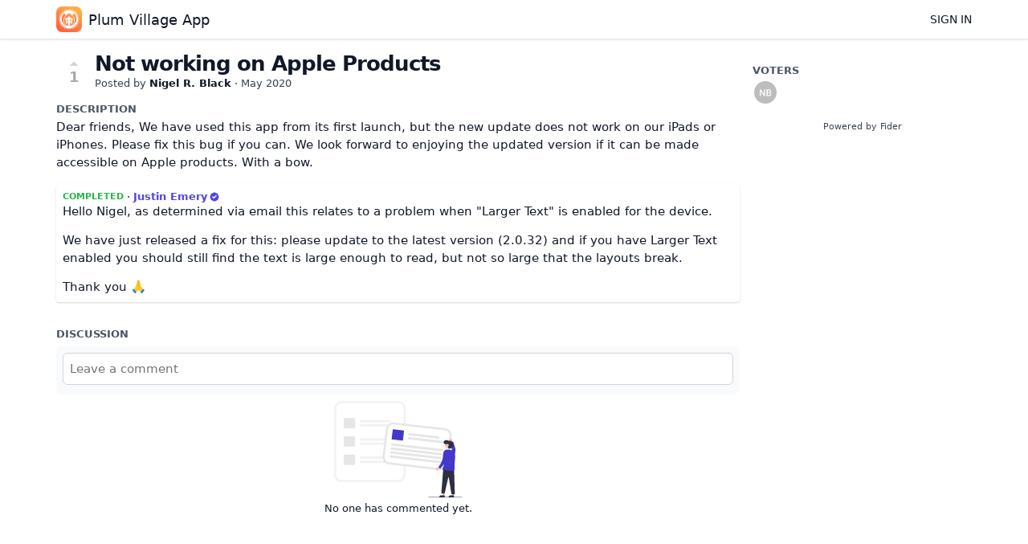

--- FILE ---
content_type: text/html; charset=utf-8
request_url: http://feedback.plumvillage.app/posts/85/not-working-on-apple-products
body_size: 2710
content:
<!DOCTYPE html>
<html lang="en">
<head>
  <meta charset="utf-8"/>
  <meta name="viewport" content="width=device-width, initial-scale=1">
  <link rel="icon" href="http://feedback.plumvillage.app/static/favicon/logos/tNE2x7VM046TH2DxClBXoEZSQwtR8k4UyetoBol8qL3OZotHSnJv1fksbg7KLljk-512pt_at1x.png?size=64" sizes="64x64" type="image/png">
  <link rel="icon" href="http://feedback.plumvillage.app/static/favicon/logos/tNE2x7VM046TH2DxClBXoEZSQwtR8k4UyetoBol8qL3OZotHSnJv1fksbg7KLljk-512pt_at1x.png?size=192" sizes="192x192" type="image/png">
  <link rel="apple-touch-icon" href="http://feedback.plumvillage.app/static/favicon/logos/tNE2x7VM046TH2DxClBXoEZSQwtR8k4UyetoBol8qL3OZotHSnJv1fksbg7KLljk-512pt_at1x.png?size=180&bg=white" sizes="180x180" type="image/png">
  
  
    
      <link rel="stylesheet" href="http://feedback.plumvillage.app/assets/css/main.d0f642c475bbbc5823c4.css" />
    
  
  
  
    
      
      <link rel="preload" href="http://feedback.plumvillage.app/assets/js/locale-en-client-json.c38e136a45c96741907a.js" as="script" />
    
  
    
      <link rel="preload" href="http://feedback.plumvillage.app/assets/css/ShowPost-ShowPost-page.ed50a677aca7b3152505.css" as="style" />
      <link rel="preload" href="http://feedback.plumvillage.app/assets/js/ShowPost-ShowPost-page.50c5ff6605b5fd111ef1.js" as="script" />
    
  

  <title>Not working on Apple Products · Plum Village App</title>
  <meta name="description" content="Dear friends, We have used this app from its first  launch, but the new update does not work on our iPads or iPhones. Please fix this bug if you can. " />
  <meta property="og:title" content="Not working on Apple Products · Plum Village App" />
  <meta property="og:description" content="Dear friends, We have used this app from its first  launch, but the new update does not work on our iPads or iPhones. Please fix this bug if you can. " />
  <meta property="og:type" content="website" />
  <meta property="og:url" content="http://feedback.plumvillage.app/posts/85/not-working-on-apple-products" />
  <meta property="og:image" content="http://feedback.plumvillage.app/static/images/logos/tNE2x7VM046TH2DxClBXoEZSQwtR8k4UyetoBol8qL3OZotHSnJv1fksbg7KLljk-512pt_at1x.png?size=200">
</head>
<body>
  
<noscript class="container page">
  <div class="mt-8">
    <h2 class="text-display2">Please enable JavaScript</h2>
    <p>This website requires JavaScript, please enable and reload the page.</p>
  </div>
</noscript>


  <div id="root"></div><div id="root-modal"></div><div id="root-toastify"></div>

  <script id="server-data" type="application/json">
     
  {"contextID":"A6JAiZnAKUMpcOCZlTbbzzuwpP0UwM3o","description":"Dear friends, We have used this app from its first  launch, but the new update does not work on our iPads or iPhones. Please fix this bug if you can. ","page":"ShowPost/ShowPost.page","props":{"attachments":[],"comments":[],"post":{"id":213,"number":85,"title":"Not working on Apple Products","slug":"not-working-on-apple-products","description":"Dear friends, We have used this app from its first  launch, but the new update does not work on our iPads or iPhones. Please fix this bug if you can. We look forward to enjoying the updated version if it can be made accessible on Apple products. With a bow.","createdAt":"2020-05-27T10:15:35.14828Z","user":{"id":210,"name":"Nigel R. Black","role":"visitor","avatarURL":"http://feedback.plumvillage.app/static/avatars/gravatar/210/Nigel%20R.%20Black","status":"active"},"hasVoted":false,"votesCount":1,"commentsCount":0,"status":"completed","response":{"text":"Hello Nigel, as determined via email this relates to a problem when \"Larger Text\" is enabled for the device. \n\nWe have just released a fix for this: please update to the latest version (2.0.32) and if you have Larger Text enabled you should still find the text is large enough to read, but not so large that the layouts break.\n\nThank you 🙏","respondedAt":"2020-06-03T06:46:25.463545Z","user":{"id":162,"name":"Justin Emery","role":"administrator","avatarURL":"http://feedback.plumvillage.app/static/avatars/gravatar/162/Justin%20Emery","status":"active"},"original":null},"tags":[]},"subscribed":false,"tags":[],"votes":[{"user":{"id":210,"name":"Nigel R. Black","avatarURL":"http://feedback.plumvillage.app/static/avatars/gravatar/210/Nigel%20R.%20Black"},"createdAt":"2020-05-27T10:15:35.170766Z"}]},"sessionID":"Q3yp4lvL0WtLtbCdSqiiRsYUBkeIrujY3c7XCq6dgVFjHwU3","settings":{"assetsURL":"http://feedback.plumvillage.app","baseURL":"http://feedback.plumvillage.app","domain":"","environment":"production","googleAnalytics":"","hasLegal":true,"isBillingEnabled":false,"locale":"en","mode":"single","oauth":[{"provider":"google","displayName":"Google","clientID":"552620441503-dc7olk94i68f5rcdb38c4a4so0mmiu9q.apps.googleusercontent.com","url":"/oauth/google","callbackURL":"http://feedback.plumvillage.app/oauth/google/callback","logoBlobKey":"","isCustomProvider":false,"isEnabled":true},{"provider":"github","displayName":"GitHub","clientID":"81b729a7051e539b2729","url":"/oauth/github","callbackURL":"http://feedback.plumvillage.app/oauth/github/callback","logoBlobKey":"","isCustomProvider":false,"isEnabled":true}]},"tenant":{"id":1,"name":"Plum Village App","subdomain":"default","invitation":"","welcomeMessage":"We'd love to hear what you're thinking about.\n\nWhat can we do better? This is the place for you to vote, discuss and share ideas. \n\nIf you are experiencing a bug or having difficulty using the app, it is best to contact us via the feedback form [on the website](https://plumvillage.app/contact-us/) or within the app. This allows us to correspond with you more effectively to diagnose the issue and hopefully offer a solution.\n\nIf you'd simply like to express your gratitude for the Plum Village app, we ask that instead of leaving a note here, you consider leaving a review on the [App Store](https://apps.apple.com/app/apple-store/id1273719339?pt=118649614\u0026ct=plumvillage.app\u0026mt=8), [Google Play](https://play.google.com/store/apps/details?id=org.plumvillageapp\u0026referrer=utm_source%3Dplumvillage.app%26utm_medium%3Dweb), [Product Hunt](https://www.producthunt.com/posts/plum-village), or [TrustPilot](https://www.trustpilot.com/review/www.plumvillage.app). In this way you can help others to discover and benefit from the app.\n\nLooking forward to your feedback and suggestions!","cname":"","status":1,"locale":"en","isPrivate":false,"logoBlobKey":"logos/tNE2x7VM046TH2DxClBXoEZSQwtR8k4UyetoBol8qL3OZotHSnJv1fksbg7KLljk-512pt_at1x.png","isEmailAuthAllowed":true},"title":"Not working on Apple Products · Plum Village App"}

  </script>

  

  
  
    
    <script src="http://feedback.plumvillage.app/assets/js/runtime.8794082f8b2916728d45.js" crossorigin="anonymous"></script>
    
    <script src="http://feedback.plumvillage.app/assets/js/common.65ea3c3b126d0de12f91.js" crossorigin="anonymous"></script>
    
    <script src="http://feedback.plumvillage.app/assets/js/vendor.7ae05a2a38c78dc3cacf.js" crossorigin="anonymous"></script>
    
    <script src="http://feedback.plumvillage.app/assets/js/markdown.74db5f35857cd286af24.js" crossorigin="anonymous"></script>
    
    <script src="http://feedback.plumvillage.app/assets/js/main.d9e43671276e58148915.js" crossorigin="anonymous"></script>
    
  

   
    
  
</body>
</html>


--- FILE ---
content_type: text/css; charset=utf-8
request_url: http://feedback.plumvillage.app/assets/css/main.d0f642c475bbbc5823c4.css
body_size: 6320
content:
html,body{height:100%;box-sizing:border-box}*,*::before,*::after{box-sizing:inherit}body{margin:0px;padding:0px;overflow-x:hidden;min-width:320px;color:#111827;background-color:#fff;font-size:15px;font-family:ui-sans-serif,system-ui,-apple-system,BlinkMacSystemFont,"Segoe UI",Roboto,"Helvetica Neue",Arial,"Noto Sans",sans-serif,"Apple Color Emoji","Segoe UI Emoji","Segoe UI Symbol","Noto Color Emoji"}code{font-family:ui-monospace,SFMono-Regular,Menlo,Monaco,Consolas,"Liberation Mono","Courier New",monospace}body,h1,h2,h3,h4,h5,input{-webkit-font-smoothing:antialiased;-moz-osx-font-smoothing:grayscale}pre{margin:0}button,input,select,textarea{margin:0;font-family:ui-sans-serif,system-ui,-apple-system,BlinkMacSystemFont,"Segoe UI",Roboto,"Helvetica Neue",Arial,"Noto Sans",sans-serif,"Apple Color Emoji","Segoe UI Emoji","Segoe UI Symbol","Noto Color Emoji";font-size:15px}a{color:#111827;text-decoration:none}h1,h2,h3,h4,h5{margin:0;font-weight:400;font-size:15px}img{height:100%}.hidden{display:none}.block{display:block}.relative{position:relative}.inline-block{display:inline-block}@media only screen and (max-width: 768px){.sm\:hidden{display:none}}@media only screen and (min-width: 768px){.md\:hidden{display:none}}@media only screen and (min-width: 992px){.lg\:hidden{display:none}.lg\:block{display:block}}@media only screen and (min-width: 1200px){.xl\:hidden{display:none}}.container{position:relative;display:block;max-width:100%}@media only screen and (max-width: 768px){.container{width:100vw;margin-left:auto;margin-right:auto}}@media only screen and (min-width: 768px){.container{width:720px;margin-left:auto;margin-right:auto}}@media only screen and (min-width: 992px){.container{width:960px;margin-left:auto;margin-right:auto}}@media only screen and (min-width: 1200px){.container{width:1140px;margin-left:auto;margin-right:auto}}.flex{display:flex}.flex-y{flex-direction:column}.flex-x{flex-direction:row}.flex-grow{flex-grow:1}.flex-wrap{flex-wrap:wrap}.align-self-start{align-self:start}.flex-items-center{align-items:center}.flex-items-baseline{align-items:baseline}.justify-between{justify-content:space-between}.justify-evenly{justify-content:space-evenly}.justify-center{justify-content:center}.justify-full>*{flex:1 1 0}.flex-x.flex--spacing-0>*+*{margin-left:0px}.flex-y.flex--spacing-0>*+*{margin-top:0px}.flex-x.flex--spacing-1>*+*{margin-left:4px}.flex-y.flex--spacing-1>*+*{margin-top:4px}.flex-x.flex--spacing-2>*+*{margin-left:8px}.flex-y.flex--spacing-2>*+*{margin-top:8px}.flex-x.flex--spacing-4>*+*{margin-left:16px}.flex-y.flex--spacing-4>*+*{margin-top:16px}.flex-x.flex--spacing-6>*+*{margin-left:24px}.flex-y.flex--spacing-6>*+*{margin-top:24px}.flex-x.flex--spacing-8>*+*{margin-left:32px}.flex-y.flex--spacing-8>*+*{margin-top:32px}.flex-x.flex--divide-2>*:first-child{padding-right:8px}.flex-x.flex--divide-2>*+*{padding-right:8px;padding-left:8px;border:0 solid #f3f4f6;border-left-width:1px}.flex-x.flex--divide-2>*:last-child{padding-right:0}.flex-y.flex--divide-2>*:first-child{padding-bottom:8px}.flex-y.flex--divide-2>*+*{padding-top:8px;padding-bottom:8px;border:0 solid #f3f4f6;border-top-width:1px}.flex-y.flex--divide-2>*:last-child{padding-bottom:0}.flex-x.flex--divide-4>*:first-child{padding-right:16px}.flex-x.flex--divide-4>*+*{padding-right:16px;padding-left:16px;border:0 solid #f3f4f6;border-left-width:1px}.flex-x.flex--divide-4>*:last-child{padding-right:0}.flex-y.flex--divide-4>*:first-child{padding-bottom:16px}.flex-y.flex--divide-4>*+*{padding-top:16px;padding-bottom:16px;border:0 solid #f3f4f6;border-top-width:1px}.flex-y.flex--divide-4>*:last-child{padding-bottom:0}.flex-x.flex--divide-6>*:first-child{padding-right:24px}.flex-x.flex--divide-6>*+*{padding-right:24px;padding-left:24px;border:0 solid #f3f4f6;border-left-width:1px}.flex-x.flex--divide-6>*:last-child{padding-right:0}.flex-y.flex--divide-6>*:first-child{padding-bottom:24px}.flex-y.flex--divide-6>*+*{padding-top:24px;padding-bottom:24px;border:0 solid #f3f4f6;border-top-width:1px}.flex-y.flex--divide-6>*:last-child{padding-bottom:0}.shadow-sm{box-shadow:rgba(0,0,0,0) 0px 0px 0px 0px,rgba(0,0,0,0) 0px 0px 0px 0px,rgba(0,0,0,.05) 0px 1px 2px 0px}.shadow{box-shadow:rgba(0,0,0,0) 0px 0px 0px 0px,rgba(0,0,0,0) 0px 0px 0px 0px,rgba(0,0,0,.1) 0px 1px 3px 0px,rgba(0,0,0,.06) 0px 1px 2px 0px}.shadow-lg{box-shadow:rgba(0,0,0,0) 0px 0px 0px 0px,rgba(0,0,0,0) 0px 0px 0px 0px,rgba(0,0,0,.1) 0px 4px 6px -1px,rgba(0,0,0,.06) 0px 2px 4px -1px}.rounded{border-radius:4px}.rounded-md{border-radius:8px}.rounded-full{border-radius:999px}.invisible{visibility:hidden}.overflow-scroll{overflow:scroll}.border-2{border:2px solid transparent}.clickable{cursor:pointer;pointer-events:inherit}.text-gray-700{color:#374151}.text-gray-600{color:#4b5563}.text-gray-500{color:#6b7280}.bg-gray-200{background-color:#e5e7eb}.bg-gray-100{background-color:#f3f4f6}.hover\:bg-gray-100:hover{background-color:#f3f4f6}.bg-gray-50{background-color:#f9fafb}.text-green-700{color:#15803d}.text-green-600{color:#16a34a}.text-green-500{color:#22c55e}.text-yellow-500{color:#f59e0b}.text-red-700{color:#b91c1c}.text-red-500{color:#ef4444}.bg-primary-light{background-color:var(--primary-color-light, #818cf8)}.text-primary-base{color:var(--primary-color, #4f46e5)}.hover\:text-primary-base:hover{color:var(--primary-color, #4f46e5)}.bg-primary-base{background-color:var(--primary-color, #4f46e5)}.border-primary-base{border-color:var(--primary-color, #4f46e5)}.bg-primary-dark{background-color:var(--primary-color-dark, #3730a3)}.grid{display:grid}.grid-cols-1{grid-template-columns:repeat(1, minmax(0, 1fr))}.grid-cols-3{grid-template-columns:repeat(3, minmax(0, 1fr))}.grid-cols-4{grid-template-columns:repeat(4, minmax(0, 1fr))}@media only screen and (min-width: 992px){.lg\:grid-cols-3{grid-template-columns:repeat(3, minmax(0, 1fr))}.lg\:grid-cols-5{grid-template-columns:repeat(5, minmax(0, 1fr))}}.col-span-3{grid-column:span 3/span 3}.gap-2{gap:8px}.gap-4{gap:16px}.h-4{height:16px}.w-min-4{min-width:16px}.w-5{width:20px}.h-5{height:20px}.w-6{width:24px}.h-6{height:24px}.w-8{width:32px}.h-8{height:32px}.h-20{height:80px}.w-max-4xl{max-width:320px}.h-max-5xl{max-height:400px}.w-max-6xl{max-width:480px}.w-max-7xl{max-width:560px}.w-max-10xl{max-width:800px}.w-full{width:100%}p,pre{margin:0 0 14px;line-height:1.5}p:last-child,pre:last-child{margin-bottom:0}.text-display2{font-size:26px;font-weight:700;letter-spacing:-1px}.text-display{font-size:22px;font-weight:600}.text-title{font-size:18px;font-weight:500}.text-body{font-size:15px}.text-sm{font-size:14px}.text-category{font-size:13px;font-weight:600;color:#4b5563;text-transform:uppercase}.text-muted{font-size:13px;color:#374151}.text-link{color:#0284c7}.text-link:hover{color:#075985;text-decoration:underline}.text-sm{font-size:14px}.text-xs{font-size:13px}.text-2xs{font-size:12px}.hover\:underline:hover{text-decoration:underline}.text-center{text-align:center}.text-medium{font-weight:500}.text-semibold{font-weight:600}.text-bold{font-weight:700}.uppercase{text-transform:uppercase}#root{height:100%;display:flex;flex-direction:column}.page{padding-top:16px;padding-bottom:16px}@media only screen and (max-width: 768px){.page{width:calc(100vw - 20px);margin-left:10px;margin-right:10px}}*:focus{outline:0;box-shadow:#fff 0px 0px 0px 0px,var(--primary-color-light, #818cf8) 0px 0px 0px 1px,rgba(0,0,0,0) 0px 0px 0px 0px !important;border-color:var(--primary-color-light, #818cf8) !important;transition:all .3s ease}.mx-auto{margin-right:auto;margin-left:auto}.mb-1{margin-bottom:4px}.mt-1{margin-top:4px}.ml-1{margin-left:4px}.my-1{margin-bottom:4px;margin-top:4px}.px-1{padding-left:4px;padding-right:4px}.py-1{padding-bottom:4px;padding-top:4px}.mb-2{margin-bottom:8px}.mt-2{margin-top:8px}.p-2{padding:8px}.px-2{padding-left:8px;padding-right:8px}.mb-3{margin-bottom:12px}.mb-4{margin-bottom:16px}.mt-4{margin-top:16px}.ml-4{margin-left:16px}.my-4{margin-bottom:16px;margin-top:16px}.p-4{padding:16px}.pt-4{padding-top:16px}.mt-6{margin-top:24px}.mb-8{margin-bottom:32px}.mt-8{margin-top:32px}[data-tooltip]{position:relative}[data-tooltip]::before{background-color:#374151;color:#fff;font-size:11px;padding:4px 6px;width:max-content;border-radius:4px;position:absolute;text-align:center;bottom:40px;font-weight:500;left:50%;content:attr(data-tooltip);transform:translate(-50%, 100%) scale(0);transition:.1s}[data-tooltip]:hover:before{display:block;transform:translate(-50%, 100%) scale(1)}
.c-divider{display:table;font-weight:500;margin:16px 0px}.c-divider::before,.c-divider::after{background-image:url([data-uri]);content:"";display:table-cell;position:relative;top:50%;width:50%;background-repeat:no-repeat}.c-divider::before{background-position:right 1em top 50%}.c-divider::after{background-position:left 1em top 50%}
.c-status-label{text-transform:uppercase;font-weight:600;font-size:11px}.c-status-label--open{color:#111827}.c-status-label--planned{color:#6435c9}.c-status-label--started{color:#2185d0}.c-status-label--completed{color:#21ba45}.c-status-label--declined{color:#db2828}.c-status-label--duplicate{color:#d6a100}
.c-tag{display:inline-flex;justify-content:center;align-items:center;font-size:11px;color:#111827;font-weight:500;border-radius:10px;line-height:18px;padding:0 8px;border:0}.c-tag[href]{opacity:.9;transition:opacity .1s}.c-tag[href]:hover{opacity:1}.c-tag svg{height:8px;margin-right:2px}.c-tag--circular{min-height:0;min-width:0;overflow:hidden;border-radius:50%;padding:6px}
.c-button{line-height:1.15;display:inline-flex;align-items:center;cursor:pointer;font-size:15px;border-radius:4px;border:none;padding:8px 16px;font-weight:500;white-space:nowrap}.c-button:active{transform:scale(0.99)}.c-button svg+*,.c-button img+*{margin-left:4px}.c-button--tertiary{color:#111827;background-color:transparent}.c-button--tertiary:hover{text-decoration:underline}.c-button--secondary{color:#111827;background-color:#f9fafb;border:1px solid #d1d5db}.c-button--secondary:hover{background-color:#f3f4f6}.c-button--primary{color:#fff;background-color:var(--primary-color, #4f46e5);border:1px solid var(--primary-color, #4f46e5)}.c-button--primary:hover{background-color:var(--primary-color-dark, #3730a3)}.c-button--danger{color:#dc2626;border:1px solid #d1d5db;background-color:#fff}.c-button--danger:hover{color:#fff;border:1px solid #dc2626;background-color:#dc2626}.c-button--small{padding:6px 10px;font-size:11px}.c-button--small svg,.c-button--small img{height:12px}.c-button--default{padding:8px 12px;font-size:14px}.c-button--default svg,.c-button--default img{height:16px}.c-button--large{padding:10px 14px;font-size:18px}.c-button--large svg,.c-button--large img{height:20px}.c-button--loading{position:relative;cursor:default;color:transparent;opacity:1;pointer-events:auto;transition:all 0s linear,opacity .1s ease}.c-button--loading:before{position:absolute;content:"";top:50%;left:50%;margin:-0.64285714em 0 0 -0.64285714em;width:1.28571429em;height:1.28571429em;border-radius:500rem;border:.2em solid #6b7280}.c-button--loading:after{position:absolute;content:"";top:50%;left:50%;margin:-0.64285714em 0 0 -0.64285714em;width:1.28571429em;height:1.28571429em;animation:button-spin .6s linear;animation-iteration-count:infinite;border-radius:500rem;border-color:#fff transparent transparent;border-style:solid;border-width:.2em;box-shadow:0 0 0 1px transparent}.c-button--disabled{cursor:not-allowed;opacity:.45 !important;background-image:none !important;pointer-events:none !important}@keyframes button-spin{from{transform:rotate(0deg)}to{transform:rotate(360deg)}}
.c-form-field{margin-bottom:8px}.c-form-field>label{display:block;font-size:14px;margin-bottom:4px;font-weight:500}.c-form-field:last-child{margin-bottom:0}.flex-x>.c-form-field:last-child{margin-bottom:8px}
.c-form-error{color:#dc2626;font-size:14px}.c-form-error ul{list-style:none;padding-left:4px;margin:0}
.c-input{line-height:22px;background-color:#fff;width:100%;padding:8px;border:1px solid #d1d5db;border-radius:6px;-webkit-appearance:none;appearance:none}.c-input:disabled{cursor:not-allowed;opacity:.45 !important;background-image:none !important;pointer-events:none !important}.c-input+svg,.c-input+img{position:absolute;width:36px;padding:8px;margin:0;right:0}.c-input__suffix{display:flex;align-items:center;background-color:#e5e7eb;padding:8px;border-top-right-radius:6px;border-bottom-right-radius:6px}.c-input--icon{padding-right:32px}.c-input--error{border-color:#dc2626}.c-input--suffixed{border-top-right-radius:0;border-bottom-right-radius:0}.c-input--suffixed~*{border-top-left-radius:0;border-bottom-left-radius:0}.c-input--suffixed~*:not(:last-child){border-top-right-radius:0;border-bottom-right-radius:0}
.c-image-upload input[type=file]{display:none}.c-image-upload .preview{position:relative;display:inline-block}.c-image-upload .preview img{padding:5px;min-width:50px;min-height:50px;border:1px solid #d1d5db;cursor:pointer}.c-image-upload .preview .c-button{position:absolute;top:4px;right:4px;border-radius:50%;padding:4px 6px}
.c-multi-image-uploader .c-multi-image-uploader-instances{display:flex;flex-wrap:wrap}.c-multi-image-uploader .c-multi-image-uploader-instances .c-image-upload{margin-right:10px}
.c-textarea{background-color:#fff;width:100%;line-height:22px;padding:8px;resize:none;border:1px solid #d1d5db;border-radius:6px;-webkit-appearance:none;appearance:none}.c-textarea:disabled{cursor:not-allowed;opacity:.45 !important;background-image:none !important;pointer-events:none !important}.c-textarea--error{border-color:#dc2626}
.c-radiobutton input{margin:0px;appearance:none;border:1px solid #d1d5db;height:16px;width:16px;color:var(--primary-color, #4f46e5);border-radius:999px;-webkit-appearance:none;appearance:none}.c-radiobutton input:checked{background-image:url("data:image/svg+xml,%3csvg viewBox=%270 0 16 16%27 fill=%27white%27 xmlns=%27http://www.w3.org/2000/svg%27%3e%3ccircle cx=%278%27 cy=%278%27 r=%273%27/%3e%3c/svg%3e")}.c-radiobutton input:checked{border-color:transparent;background-color:currentColor;background-size:100% 100%;background-position:center;background-repeat:no-repeat}
.c-select{background-color:#fff;width:100%;line-height:22px;padding:8px;border:1px solid #d1d5db;border-radius:6px;appearance:none;background-image:url("data:image/svg+xml,%3csvg xmlns=%27http://www.w3.org/2000/svg%27 fill=%27none%27 viewBox=%270 0 20 20%27%3e%3cpath stroke=%27%236b7280%27 stroke-linecap=%27round%27 stroke-linejoin=%27round%27 stroke-width=%271.5%27 d=%27M6 8l4 4 4-4%27/%3e%3c/svg%3e");background-position:right .5rem center;background-repeat:no-repeat;background-size:1.5em 1.5em;-webkit-appearance:none;appearance:none}.c-select:disabled{cursor:not-allowed;opacity:.45 !important;background-image:none !important;pointer-events:none !important}.c-select--error{border-color:#dc2626}
.c-checkbox input{margin:0px;appearance:none;border:1px solid #d1d5db;height:16px;width:16px;color:var(--primary-color, #4f46e5);-webkit-appearance:none;appearance:none}.c-checkbox input:checked{background-image:url("data:image/svg+xml,%3csvg viewBox=%270 0 16 16%27 fill=%27white%27 xmlns=%27http://www.w3.org/2000/svg%27%3e%3cpath d=%27M12.207 4.793a1 1 0 010 1.414l-5 5a1 1 0 01-1.414 0l-2-2a1 1 0 011.414-1.414L6.5 9.086l4.293-4.293a1 1 0 011.414 0z%27/%3e%3c/svg%3e")}.c-checkbox input:checked{border-color:transparent;background-color:currentColor;background-size:100% 100%;background-position:center;background-repeat:no-repeat}
.c-image-viewer{display:inline-block;cursor:pointer;margin-top:10px}.c-image-viewer img{vertical-align:top}.c-image-viewer+.c-image-viewer{margin-left:10px}.c-image-viewer-modal img{max-width:90vw;max-height:80vh}
.c-markdown{overflow-wrap:break-word;word-break:break-word}.c-markdown h1{font-size:26px}.c-markdown h2{font-size:22px}.c-markdown h3{font-size:18px}.c-markdown ul{padding-left:32px;margin:0 0 12px}.c-markdown ul:first-child{margin-top:0}.c-markdown ul:last-child{margin-bottom:0}.c-markdown img{max-width:100%}.c-markdown pre{overflow-x:scroll;padding:16px;line-height:1.45;background-color:#f3f4f6;border-radius:4px}.c-markdown pre code{display:inline;max-width:auto;padding:0;margin:0;overflow:visible;line-height:inherit;word-wrap:normal;background-color:transparent;border:0}.c-markdown code{padding:.2em;font-size:85%;margin:0;background-color:#f3f4f6;border-radius:4px}
.c-dev-banner{position:fixed;top:8px;left:8px;padding:8px;font-size:15px;color:#b91c1c;border:2px solid #b91c1c;background-color:#fef2f2;opacity:.7}
.c-avatar{border-radius:50%;vertical-align:middle;display:inline-block}
.c-avatar-stack>*{border:2px solid #fff}.c-avatar-stack>*+*{margin-left:-12px}
.c-message{padding:16px;margin-bottom:8px}.c-message--icon{border-left-width:2px;border-left-style:solid}.c-message--success{color:#166534;border-color:#166534;background-color:#f0fdf4}.c-message--warning{color:#92400e;border-color:#92400e;background-color:#fffbeb}.c-message--error{color:#991b1b;border-color:#991b1b;background-color:#fef2f2}
.c-hint{position:relative;padding:16px;margin-bottom:8px;color:#075985;border-left:2px solid #075985;background-color:#f0f9ff;text-align:left}.c-hint span{flex:1}.c-hint__close{cursor:pointer}
.c-signin-control__oauth{display:grid;grid-template-columns:1fr 1fr 1fr;gap:8px}
.c-modal-dimmer{position:fixed;top:0;left:0;width:100%;height:100%;text-align:center;vertical-align:middle;padding:1em;z-index:100;display:flex;justify-content:center;align-items:flex-start;overflow-y:auto;animation:dimmerFadeIn .5s;background-color:rgba(31,41,55,.7)}@media only screen and (max-height: 483px){.c-modal-dimmer{overflow-y:scroll;display:block}}@keyframes dimmerFadeIn{from{background-color:rgba(31,41,55,.1)}to{background-color:rgba(31,41,55,.7)}}@keyframes windowfadeIn{from{transform:scale(0.7);opacity:0}to{transform:scale(1);opacity:1}}.c-modal-scroller{min-height:calc(100vh - 2em);display:flex;align-items:center}.c-modal-window{z-index:101;text-align:left;background:#fff;border:none;border-radius:3px;animation:windowfadeIn .5s}.c-modal-window--small{width:100%}@media only screen and (min-width: 768px){.c-modal-window--small{width:500px}}.c-modal-window--large{width:100%}@media only screen and (min-width: 768px){.c-modal-window--large{width:750px}}.c-modal-window--center{text-align:center}.c-modal-window .c-modal-header{font-size:18px;font-weight:600;padding:15px 20px;border-bottom:1px solid #e5e7eb}.c-modal-window .c-modal-content{padding:15px 20px}.c-modal-window .c-modal-footer{background:#f3f4f6;padding:10px;border-bottom-right-radius:3px;border-bottom-left-radius:3px;border-top:1px solid #d1d5db}.c-modal-window .c-modal-footer--right{text-align:right}.c-modal-window .c-modal-footer--center{text-align:center}.c-modal-window .c-modal-footer--left{text-align:left}
.c-username{color:#111827;font-weight:600;display:inline-flex;align-items:center}.c-username--staff{color:var(--primary-color, #4f46e5);border-color:var(--primary-color, #4f46e5)}.c-username--staff div svg{height:14px;vertical-align:text-bottom;margin-left:2px;align-items:flex-end}
.c-loader__spinner{display:block;position:relative;text-align:center;z-index:1000;width:30px;height:30px;margin:10px auto}.c-loader__spinner:before{position:absolute;content:"";top:0;left:50%;width:100%;height:100%;border-radius:500rem;border:.2em solid #d1d5db}.c-loader__spinner:after{position:absolute;content:"";top:0;left:50%;width:100%;height:100%;animation:loader .6s linear;animation-iteration-count:infinite;border-radius:500rem;border-color:#374151 transparent transparent;border-style:solid;border-width:.2em;box-shadow:0 0 0 1px transparent}.c-loader__spinner:before,.c-loader__spinner:after{width:30px;height:30px;margin:0 0 0 -15px}.c-loader__text{display:block;text-align:center;font-size:13px;color:#374151}@keyframes loader{from{transform:rotate(0deg)}to{transform:rotate(360deg)}}
.c-toggle{padding:0;position:relative;display:inline-flex;height:16px;width:32px;border:2px solid transparent;background-color:#e5e7eb;border-radius:50px;cursor:pointer;transition-duration:.2s;transition-timing-function:cubic-bezier(0.4, 0, 0.2, 1);transition-property:background-color,transform}.c-toggle span{pointer-events:none;height:12px;width:12px;display:inline-block;border-radius:50px;background-color:#fff;transform:matrix(1, 0, 0, 1, 0, 0);transition-duration:.2s;transition-timing-function:cubic-bezier(0.4, 0, 0.2, 1);transition-property:background-color,transform}.c-toggle--disabled{cursor:not-allowed;opacity:.45 !important;background-image:none !important;pointer-events:none !important}.c-toggle--enabled{background-color:#16a34a}.c-toggle--enabled span{transform:matrix(1, 0, 0, 1, 16, 0)}
.c-powered{text-align:center}.c-powered a{color:#374151;font-size:11px}.c-powered a:hover{color:#111827}
.c-dropdown{display:inline-block;position:relative;font-size:14px}.c-dropdown__handle{text-align:left;background-color:transparent;border:none;padding:0;cursor:pointer}.c-dropdown__list{margin-top:8px;position:absolute;overflow:auto;width:max-content;min-width:160px;max-width:240px;padding:4px 0;background-color:#fff;border-radius:6px;border:1px solid #d1d5db;z-index:10}.c-dropdown__list--left{right:0}.c-dropdown__listitem{display:block;padding:8px}.c-dropdown__listitem:hover{cursor:pointer;background-color:#f3f4f6}.c-dropdown__divider{margin:4px;background-color:#e5e7eb;height:1px;border:none}
.c-vote-counter__button{font-size:18px;border:none;width:44px;font-weight:700;cursor:pointer;background-color:transparent;text-align:center;margin:0 auto;padding:0 0;color:#374151;display:flex;flex-direction:column;align-items:center}.c-vote-counter__button svg{color:#9ca3af;margin-bottom:-2px}.c-vote-counter__button--voted,.c-vote-counter__button:hover{color:var(--primary-color, #4f46e5)}.c-vote-counter__button--voted svg,.c-vote-counter__button:hover svg{color:var(--primary-color, #4f46e5)}.c-vote-counter__button--disabled{cursor:not-allowed;opacity:.45 !important;background-image:none !important;pointer-events:none !important}
.c-notification-indicator{position:relative}.c-notification-indicator .c-notification-indicator-unread-counter{position:absolute;top:2px;right:2px;background-color:#ef4444;height:8px;width:8px;border-radius:100%}
